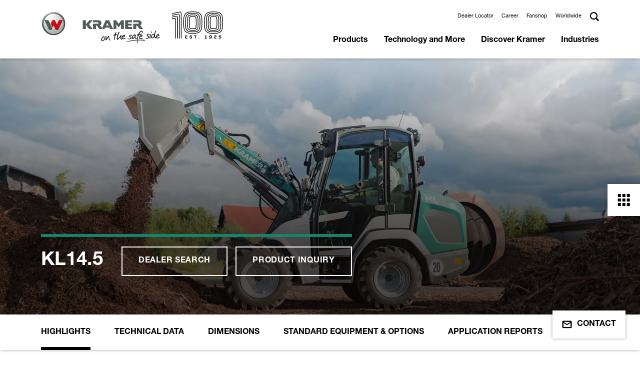

--- FILE ---
content_type: text/html; charset=utf-8
request_url: https://www.kramer-online.com/europe/products/wheel-loaders/wheel-loaders-for-agriculture/kl145
body_size: 17919
content:
<!DOCTYPE html>
<html lang="en" itemscope itemtype="https://schema.org/WebSite" class="no-js">
<head><!-- Copyright (c) 2000-2024 etracker GmbH. All rights reserved. -->
        <!-- This material may not be reproduced, displayed, modified or distributed -->
        <!-- without the express prior written permission of the copyright holder. -->
        <!-- etracker tracklet 5.0 -->
        <script type="text/javascript">
        // var et_pagename = "";
        // var et_areas = "";
        // var et_tval = 0;
        // var et_tsale = 0;
        // var et_tonr = "";
        // var et_basket = "";
        var et_proxy_redirect = "\/\/etd.kramer-online.com";
        </script>
        <script id="_etLoader" type="text/javascript" charset="UTF-8" data-block-cookies="true" data-secure-code="5zENpm" src="//etd.kramer-online.com/code/e.js" async></script>
        <!-- etracker tracklet 5.0 end -->

<meta charset="utf-8">
<!-- 
	This website is powered by TYPO3 - inspiring people to share!
	TYPO3 is a free open source Content Management Framework initially created by Kasper Skaarhoj and licensed under GNU/GPL.
	TYPO3 is copyright 1998-2026 of Kasper Skaarhoj. Extensions are copyright of their respective owners.
	Information and contribution at https://typo3.org/
-->



<title>Wheel loader KL14.5 | Kramer</title>
<meta name="generator" content="TYPO3 CMS">
<meta name="description" content="The compact wizard - the wheel loader KL14.5 is equipped with a 25.8 kw Yanmar engine for agriculture. Click here for more information.">
<meta name="keywords" content="">
<meta name="viewport" content="width=device-width, initial-scale=1, user-scalable=0, shrink-to-fit=no">
<meta property="og:title" content="Wheel loader KL14.5">
<meta property="og:description" content="The compact wizard - the wheel loader KL14.5 is equipped with a 25.8 kw Yanmar engine for agriculture. Click here for more information.">
<meta name="twitter:card" content="summary">
<meta name="title" content="Wheel loader KL14.5">


<link rel="stylesheet" href="/typo3temp/assets/compressed/merged-e459976336dd502e8066a6eca0d7bf28-97d108ad30a9ea8e62ab604d4a45f55a.css?1764680456" media="all">




<script>document.documentElement.classList.remove("no-js");</script>

<link rel="apple-touch-icon" sizes="180x180" href="/_assets/b9df004e7f37d8e39e1f5da3327f12bc/Icons/Favicons/apple-touch-icon.png">
<link rel="icon" type="image/png" sizes="32x32" href="/_assets/b9df004e7f37d8e39e1f5da3327f12bc/Icons/Favicons/favicon-32x32.png">
<link rel="icon" type="image/png" sizes="16x16" href="/_assets/b9df004e7f37d8e39e1f5da3327f12bc/Icons/Favicons/favicon-16x16.png">
<link rel="mask-icon" href="/_assets/b9df004e7f37d8e39e1f5da3327f12bc/Icons/Favicons/safari-pinned-tab.svg" color="#ffd511">
<link href="/_assets/b9df004e7f37d8e39e1f5da3327f12bc/Icons/Favicons/favicon.ico" rel="shortcut icon" />
<link rel="manifest" href="/_assets/b9df004e7f37d8e39e1f5da3327f12bc/Icons/Favicons/manifest.json" crossorigin="use-credentials">
<script data-ignore="1" data-cookieconsent="statistics" type="text/plain"></script>
<link rel="canonical" href="https://www.kramer-online.com/europe/products/wheel-loaders/wheel-loaders-for-agriculture/kl145"/>

<link rel="alternate" hreflang="de-CH" href="https://www.kramer-online.com/ch/produkte/radlader/radlader-fuer-die-landwirtschaft/kl145"/>
<link rel="alternate" hreflang="fr-CH" href="https://www.kramer-online.com/ch/fr/produits/chargeuses-sur-pneus/chargeuses-sur-pneus-pour-lagriculture/kl145"/>
<link rel="alternate" hreflang="it-CH" href="https://www.kramer-online.com/ch/it/prodotti/pale-gommate/pale-gommate-per-il-settore-agricolo/kl145"/>
<link rel="alternate" hreflang="de-DE" href="https://www.kramer-online.com/de/produkte/radlader/radlader-fuer-die-landwirtschaft/kl145"/>
<link rel="alternate" hreflang="en-RU" href="https://www.kramer-online.com/ru/en/produkte/wheel-loaders/wheel-loaders-for-agriculture/kl145"/>
<link rel="alternate" hreflang="ru-RU" href="https://www.kramer-online.com/ru/produkcija/kolesnye-pogruzchiki/kolesnye-pogruzchiki-dlja-selskogo-khozjaistva/kl145"/>
<link rel="alternate" hreflang="ru-BY" href="https://www.kramer-online.com/ru/produkcija/kolesnye-pogruzchiki/kolesnye-pogruzchiki-dlja-selskogo-khozjaistva/kl145"/>
<link rel="alternate" hreflang="de-AT" href="https://www.kramer-online.com/at/produkte/radlader/radlader-fuer-die-landwirtschaft/kl145"/>
<link rel="alternate" hreflang="en-FI" href="https://www.kramer-online.com/europe/products/wheel-loaders/wheel-loaders-for-agriculture/kl145"/>
<link rel="alternate" hreflang="en-HU" href="https://www.kramer-online.com/europe/products/wheel-loaders/wheel-loaders-for-agriculture/kl145"/>
<link rel="alternate" hreflang="en-EE" href="https://www.kramer-online.com/europe/products/wheel-loaders/wheel-loaders-for-agriculture/kl145"/>
<link rel="alternate" hreflang="en-BE" href="https://www.kramer-online.com/europe/products/wheel-loaders/wheel-loaders-for-agriculture/kl145"/>
<link rel="alternate" hreflang="it-IT" href="https://www.kramer-online.com/it/prodotti/pale-gommate/pale-gommate-per-il-settore-agricolo/kl145"/>
<link rel="alternate" hreflang="nl-NL" href="https://www.kramer-online.com/nl/producten/wielladers/wielladers-voor-de-landbouw/kl145"/>
<link rel="alternate" hreflang="en-GB" href="https://www.kramer-online.com/uk/products/wheel-loaders/wheel-loaders-for-agriculture/kl145"/>
<link rel="alternate" hreflang="en-IE" href="https://www.kramer-online.com/uk/products/wheel-loaders/wheel-loaders-for-agriculture/kl145"/>
<link rel="alternate" hreflang="ru-UA" href="https://www.kramer-online.com/ua/produkcija/kolesnye-pogruzchiki/kolesnye-pogruzchiki-dlja-selskogo-khozjaistva/kl145"/>
<link rel="alternate" hreflang="pl-PL" href="https://www.kramer-online.com/pl/produkty/ladowarki-kolowe/ladowarki-kolowe-dla-rolnictwa/kl145"/>
<link rel="alternate" hreflang="fr-FR" href="https://www.kramer-online.com/fr/produits/chargeuses-sur-pneus/chargeuses-sur-pneus-pour-lagriculture/kl145"/>
<link rel="alternate" hreflang="es-ES" href="https://www.kramer-online.com/es/productos/cargadoras-sobre-ruedas/cargadoras-sobre-ruedas-para-uso-agricola/kl145"/>
<link rel="alternate" hreflang="x-default" href="https://www.kramer-online.com/world/products/wheel-loaders/wheel-loaders-for-agriculture/kl145"/>
<link rel="alternate" hreflang="sv-SE" href="https://www.kramer-online.com/se/produkter/hjullastare-fraan/hjullastare-foer-jordbruket/kl145"/>
</head>
<body data-pid="2546" data-language="1" data-exid="1000436251">





    <header class="header ">
        <div class="container visible">
            <nav class="navbar navbar-expand-lg header__nav">
                <a href="/europe/" aria-label="" class="navbar-brand header__brand">
                    <img class="navbar-logo" src="/resources/_build/images/logos/logo.svg" width="610" height="168" alt="" />
                    <img class="navbar-logo anniversary" src="/resources/_build/images/logos/logo-100years.svg" width="102" height="54" alt="" />
                </a>
                <div class="header__actions actions d-lg-none">
                    <button type="button" class="actions__item btn btn-toggle-menu actions__item--search" data-trigger="#panel-search">
                        <img src="/resources/_build/images/icons/search.svg">
                    </button>
                    <button type="button" class="actions__item btn btn-toggle-menu actions__item--menu"
                            data-trigger="#panel-menu-main"></button>
                </div>
                <div id="panel-search" class="navbar-collapse header__navbar d-lg-none">
                    <form class="form form-inline search-box search-box--mobile"
                          method="GET"
                          action="/europe/search">
                         <div class="search-box__box">
                             <input type="search"
                                    class="form-control input-text search-box__input"
                                    name="tx_solr[q]"
                                    placeholder="Search"
                                    aria-label="Search">
                             <button type="submit"
                                     class="btn btn-secondary search-box__button">
                                    <img src="/resources/_build/images/icons/search_white.svg"></i>
                             </button>
                        </div>
                    </form>
                </div>
                <nav id="panel-menu-main"
                    class="navbar-collapse header__navbar">
                    <div class="navbar-links d-flex header__links">
                        <ul class="navbar-nav header__menu header__menu--top header-top">
                            
                                
                                    <li class="nav-item header-top__item">
                                        
                                            <a href="https://locations.kramer-online.com/lf/" target="_blank" aria-haspopup="false" rel="noreferrer" title="Dealer Locator" class="link default
 none">
                                                Dealer Locator
                                            </a>
                                        
                                    </li>
                                
                                    <li class="nav-item header-top__item">
                                        
                                            <a href="/europe/discover-kramer/karriere" aria-haspopup="false" title="Career" class="link default
 none">
                                                Career
                                            </a>
                                        
                                    </li>
                                
                                    <li class="nav-item header-top__item">
                                        
                                            <a href="https://www.kramer-shop.de/" target="_blank" aria-haspopup="false" rel="noreferrer" title="Fanshop" class="link default
 none">
                                                Fanshop
                                            </a>
                                        
                                    </li>
                                
                                    <li class="nav-item header-top__item">
                                        
                                            <a href="https://www.kramer-online.com/gateway" target="_blank" aria-haspopup="false" title="Worldwide" class="link default
 none">
                                                Worldwide
                                            </a>
                                        
                                    </li>
                                
                            
                            
                            <li class="nav-item d-none d-lg-block header-top__item header-top__item--search search-box search-box--desktop">
                                <a href="#"
                                   class="search-box__btn"
                                   data-open="panel-search-desktop">
                                  <img src="/resources/_build/images/icons/search.svg">
                                </a>
                                <div id="panel-search-desktop" class="search-panel search-box__inner">
                                    <form class="form form-inline search-box__form"
                                          method="GET"
                                          action="/europe/search">
                                         <div class="search-box__box">
                                             <input type="search"
                                                    name="tx_solr[q]"
                                                    class="form-control input-text search-box__input"
                                                    placeholder="Search"
                                                    aria-label="Search">
                                             <button type="submit"
                                                     class="btn btn-secondary search-box__button">
                                                    <img src="/resources/_build/images/icons/search_white.svg">
                                             </button>
                                         </div>
                                    </form>
                                </div>
                            </li>
                        </ul>
                    </div>
                    <ul class="navbar-nav header__menu header__menu--main header-main" data-menu="main">
                        
                            
                            <li class="nav-item header-main__item">
                                
                                    <button type="button" class="btn btn-menu d-lg-none"><img src="/resources/_build/images/icons/arrow_black.svg"></button>
                                
                                <a href="/europe/products"
                                    title="Products"
                                    class="nav-link"
                                    data-hover="submenu"
                                    target="_self"
                                rel="noreferrer">
                                Products</a>
                                
                                
                                    
        <div class="main-submenu">
            <ul class="submenu-list">
                
                       
                    
                        <li>
                            
                                <button type="button" class="btn btn-menu d-lg-none"><img src="/resources/_build/images/icons/arrow_black.svg"></button>
                            
                            <a href="/europe/products/wheel-loaders"
                               target="_self"
                               title="Wheel loaders"
                               class="animation-arrow animation-arrow--dark"
                               data-open="submenu"><span>Wheel loaders</span> </a>
                            
                                <div class="submenu">
                                    <ul class="submenu-list">
                                        
                                            
    
        
        <li>
            <a href="/europe/products/wheel-loaders/wheel-loaders-for-the-construction-industry" title="Wheel Loaders for the Construction Industry"
                data-open="submenu"><span>
            Wheel Loaders for the Construction Industry</span></a>
        </li>
    

                                        
                                            
    
        
        <li>
            <a href="/europe/products/wheel-loaders/wheel-loaders-for-agriculture" title="Wheel Loaders for Agriculture"
                data-open="submenu"><span>
            Wheel Loaders for Agriculture</span></a>
        </li>
    

                                        
                                    </ul>
                                </div>
                            
                        </li>
                    
                
                       
                    
                        <li>
                            
                                <button type="button" class="btn btn-menu d-lg-none"><img src="/resources/_build/images/icons/arrow_black.svg"></button>
                            
                            <a href="/europe/products/telescopic-wheel-loaders"
                               target="_self"
                               title="Telescopic wheel loaders"
                               class="animation-arrow animation-arrow--dark"
                               data-open="submenu"><span>Telescopic wheel loaders</span> </a>
                            
                                <div class="submenu">
                                    <ul class="submenu-list">
                                        
                                            
    
        
        <li>
            <a href="/europe/products/telescopic-wheel-loaders/telescopic-wheel-loaders-for-the-construction-industry" title="Telescopic Wheel Loaders for the Construction Industry"
                data-open="submenu"><span>
            Telescopic Wheel Loaders for the Construction Industry</span></a>
        </li>
    

                                        
                                            
    
        
        <li>
            <a href="/europe/products/telescopic-wheel-loaders/telescopic-wheel-loaders-for-agriculture" title="Telescopic Wheel Loaders for Agriculture"
                data-open="submenu"><span>
            Telescopic Wheel Loaders for Agriculture</span></a>
        </li>
    

                                        
                                    </ul>
                                </div>
                            
                        </li>
                    
                
                       
                    
                        <li>
                            
                                <button type="button" class="btn btn-menu d-lg-none"><img src="/resources/_build/images/icons/arrow_black.svg"></button>
                            
                            <a href="/europe/products/telehandlers"
                               target="_self"
                               title="Telehandlers"
                               class="animation-arrow animation-arrow--dark"
                               data-open="submenu"><span>Telehandlers</span> </a>
                            
                                <div class="submenu">
                                    <ul class="submenu-list">
                                        
                                            
    
        
        <li>
            <a href="/europe/products/telehandlers/telehandlers-for-the-construction-industry" title="Telehandlers for the Construction Industry"
                data-open="submenu"><span>
            Telehandlers for the Construction Industry</span></a>
        </li>
    

                                        
                                            
    
        
        <li>
            <a href="/europe/products/telehandlers/telehandlers-for-agriculture" title="Telehandlers for Agriculture"
                data-open="submenu"><span>
            Telehandlers for Agriculture</span></a>
        </li>
    

                                        
                                    </ul>
                                </div>
                            
                        </li>
                    
                
                       
                    
                        <li>
                            
                            <a href="/europe/products/attachments"
                               target="_self"
                               title="Attachments"
                               class=""
                               ><span>Attachments</span> </a>
                            
                        </li>
                    
                
                <li><div class="submenu submenu-product submenu-fake"></div></li>
            </ul>
        </div>
    
                                
                            </li>
                        
                            
                            <li class="nav-item header-main__item">
                                
                                    <button type="button" class="btn btn-menu d-lg-none"><img src="/resources/_build/images/icons/arrow_black.svg"></button>
                                
                                <a href="/europe/technology-and-more"
                                    title="Technology and More"
                                    class="nav-link"
                                    data-hover="submenu"
                                    target="_self"
                                rel="noreferrer">
                                Technology and More</a>
                                
                                
                                    
        <div class="main-submenu">
            <ul class="submenu-list">
                
                       
                    
                        <li>
                            
                            <a href="/europe/technology-and-more/the-kramer-system"
                               target="_self"
                               title="The Kramer System"
                               class=""
                               ><span>The Kramer System</span> </a>
                            
                        </li>
                    
                
                       
                    
                        <li>
                            
                            <a href="/europe/technology-and-more/die-lenkarten"
                               target="_self"
                               title="Types of steering"
                               class=""
                               ><span>Types of steering</span> </a>
                            
                        </li>
                    
                
                       
                    
                        <li>
                            
                            <a href="/europe/technology-and-more/equipcare"
                               target="_self"
                               title="EquipCare"
                               class=""
                               ><span>EquipCare</span> </a>
                            
                        </li>
                    
                
                       
                    
                        <li>
                            
                            <a href="/europe/technology-and-more/ecospeed-ecospeedpro"
                               target="_self"
                               title="ecospeed &amp; ecospeedPRO"
                               class=""
                               ><span>ecospeed &amp; ecospeedPRO</span> </a>
                            
                        </li>
                    
                
                       
                    
                        <li>
                            
                                <button type="button" class="btn btn-menu d-lg-none"><img src="/resources/_build/images/icons/arrow_black.svg"></button>
                            
                            <a href="/europe/technology-and-more/features"
                               target="_self"
                               title="Features"
                               class="animation-arrow animation-arrow--dark"
                               data-open="submenu"><span>Features</span> </a>
                            
                                <div class="submenu">
                                    <ul class="submenu-list">
                                        
                                            
    
        
        <li>
            <a href="/europe/technology-and-more/features/smart-loading" title="Smart Loading"
               ><span>
            Smart Loading</span></a>
        </li>
    

                                        
                                            
    
        
        <li>
            <a href="/europe/technology-and-more/features/smart-driving" title="Smart Driving"
               ><span>
            Smart Driving</span></a>
        </li>
    

                                        
                                            
    
        
        <li>
            <a href="/europe/technology-and-more/features/smart-handling" title="Smart Handling"
               ><span>
            Smart Handling</span></a>
        </li>
    

                                        
                                            
    
        
        <li>
            <a href="/europe/technology-and-more/features/smart-attach" title="Smart Attach"
               ><span>
            Smart Attach</span></a>
        </li>
    

                                        
                                    </ul>
                                </div>
                            
                        </li>
                    
                
                       
                    
                        <li>
                            
                                <button type="button" class="btn btn-menu d-lg-none"><img src="/resources/_build/images/icons/arrow_black.svg"></button>
                            
                            <a href="/europe/technology-and-more/zero-emission"
                               target="_self"
                               title="Zero Emission"
                               class="animation-arrow animation-arrow--dark"
                               data-open="submenu"><span>Zero Emission</span> </a>
                            
                                <div class="submenu">
                                    <ul class="submenu-list">
                                        
                                            
    
        
        <li>
            <a href="/europe/technology-and-more/zero-emission/faq-zero-emission" title="FAQ Zero Emission"
               ><span>
            FAQ Zero Emission</span></a>
        </li>
    

                                        
                                    </ul>
                                </div>
                            
                        </li>
                    
                
                <li><div class="submenu submenu-product submenu-fake"></div></li>
            </ul>
        </div>
    
                                
                            </li>
                        
                            
                            <li class="nav-item header-main__item">
                                
                                    <button type="button" class="btn btn-menu d-lg-none"><img src="/resources/_build/images/icons/arrow_black.svg"></button>
                                
                                <a href="/europe/discover-kramer"
                                    title="Discover Kramer"
                                    class="nav-link"
                                    data-hover="submenu"
                                    target="_self"
                                rel="noreferrer">
                                Discover Kramer</a>
                                
                                
                                    
        <div class="main-submenu">
            <ul class="submenu-list">
                
                       
                    
                        <li>
                            
                            <a href="/europe/discover-kramer/news"
                               target="_self"
                               title="News"
                               class=""
                               ><span>News</span> </a>
                            
                        </li>
                    
                
                       
                    
                        <li>
                            
                            <a href="/europe/discover-kramer/application-reports"
                               target="_self"
                               title="Application reports"
                               class=""
                               ><span>Application reports</span> </a>
                            
                        </li>
                    
                
                       
                    
                        <li>
                            
                                <button type="button" class="btn btn-menu d-lg-none"><img src="/resources/_build/images/icons/arrow_black.svg"></button>
                            
                            <a href="/europe/discover-kramer/messen-und-events"
                               target="_self"
                               title="Trade fairs"
                               class="animation-arrow animation-arrow--dark"
                               data-open="submenu"><span>Trade fairs</span> </a>
                            
                                <div class="submenu">
                                    <ul class="submenu-list">
                                        
                                            
    
        
        <li>
            <a href="/europe/discover-kramer/messen-und-events/bauma" title="Bauma"
               ><span>
            Bauma</span></a>
        </li>
    

                                        
                                    </ul>
                                </div>
                            
                        </li>
                    
                
                       
                    
                        <li>
                            
                            <a href="/europe/discover-kramer/our-history"
                               target="_self"
                               title="Our History"
                               class=""
                               ><span>Our History</span> </a>
                            
                        </li>
                    
                
                <li><div class="submenu submenu-product submenu-fake"></div></li>
            </ul>
        </div>
    
                                
                            </li>
                        
                            
                            <li class="nav-item header-main__item">
                                
                                    <button type="button" class="btn btn-menu d-lg-none"><img src="/resources/_build/images/icons/arrow_black.svg"></button>
                                
                                <a href="/europe/industries"
                                    title="Industries"
                                    class="nav-link"
                                    data-hover="submenu"
                                    target="_self"
                                rel="noreferrer">
                                Industries</a>
                                
                                
                                    
        <div class="main-submenu">
            <ul class="submenu-list">
                
                       
                    
                        <li>
                            
                            <a href="/europe/industries/agriculture"
                               target="_self"
                               title="Agriculture"
                               class=""
                               ><span>Agriculture</span> </a>
                            
                        </li>
                    
                
                       
                    
                        <li>
                            
                            <a href="/europe/industries/construction-industry"
                               target="_self"
                               title="Construction industry"
                               class=""
                               ><span>Construction industry</span> </a>
                            
                        </li>
                    
                
                       
                    
                        <li>
                            
                            <a href="/europe/industries/gardening-and-landscaping"
                               target="_self"
                               title="Gardening and landscaping"
                               class=""
                               ><span>Gardening and landscaping</span> </a>
                            
                        </li>
                    
                
                       
                    
                        <li>
                            
                            <a href="/europe/industries/municipalities-and-local-authorities"
                               target="_self"
                               title="Municipalities and local authorities"
                               class=""
                               ><span>Municipalities and local authorities</span> </a>
                            
                        </li>
                    
                
                       
                    
                        <li>
                            
                            <a href="/europe/industries/industry-and-recycling"
                               target="_self"
                               title="Industry and recycling"
                               class=""
                               ><span>Industry and recycling</span> </a>
                            
                        </li>
                    
                
                       
                    
                        <li>
                            
                            <a href="/europe/industries/rental"
                               target="_self"
                               title="Rental"
                               class=""
                               ><span>Rental</span> </a>
                            
                        </li>
                    
                
                <li><div class="submenu submenu-product submenu-fake"></div></li>
            </ul>
        </div>
    
                                
                            </li>
                        
                        
                    </ul>
                </nav>
            </nav>
        </div>
    </header>

    



































<!--TYPO3SEARCH_begin-->

    
    
        

<div class="page-section">
    <article class="stage stage--big stage--product">
        <figure class="stage__image">
            <picture>
                <source media="(max-width: 767px)" srcset="https://cdn.mediapool.wackerneusongroup.com/image/491085414967/image_i455atbp4p3p769t6b7284u87v/-Ro:5,w:767,h:480-FWEBP">
                <source media="(min-width: 768px)" srcset="https://cdn.mediapool.wackerneusongroup.com/image/491085414967/image_i455atbp4p3p769t6b7284u87v/-Ro:5,w:1920,h:768-FWEBP">
                <img class="img" src="https://cdn.mediapool.wackerneusongroup.com/image/491085414967/image_i455atbp4p3p769t6b7284u87v/-Ro:5,w:1920,h:768-FWEBP"
                     title="KL14.5"
                     alt="The compact KL14.5 while dumping out wood chips. ">
            </picture>
        </figure>
        <div class="stage__caption">
            <div class="stage__body stage__body--bottom container">
                <div class="stage__inner stage__inner--product">
                    <div class="stage__actions stage__actions--product">
                        <h2 class="stage__heading stage__heading--product stage__heading--land">KL14.5</h2>
                        <a href="https://locations.kramer-online.com/lf/"
                           class="btn btn-outline-white green"
                           target="_blank">Dealer search</a>
                        <a class="btn btn-outline-white green" target="_blank" href="/europe/contact?tx_powermail_pi1%5Bprodukt%5D=KL14.5&amp;cHash=1a743aacf53b55358ec7cf0b91fe8f16">
                            Product inquiry
                        </a>
                    </div>
<!--                    <a href="#" class="stage__link youtube-video" data-bs-target="#videoModal"-->
<!--                       data-bs-toggle="modal" data-src="xKK_7OKuWMA">-->
<!--                        <img src="../../resources/_build/images/icons/play.svg" alt="play">-->
<!--                        <span>Video ansehen</span>-->
<!--                    </a>-->
                </div>
            </div>
        </div>
    </article>

    



<div class="page-section">
    <div class="tabs tabs--fullwidth">
        <div class="container">
            <ul class="nav">
                
                    <li class="nav-item tabs__item tab"><a
                        class="nav-link tabs__link active"
                        href="/europe/products/wheel-loaders/wheel-loaders-for-agriculture/kl145/overview/tab">
                        Highlights
                    </a></li>
                
                
                    <li class="nav-item tabs__item tab"><a
                        class="nav-link tabs__link "
                        href="/europe/products/wheel-loaders/wheel-loaders-for-agriculture/kl145/technical-data/tab">
                        
                        Technical Data
                    </a></li>
                
                
                    <li class="nav-item tabs__item tab"><a
                        class="nav-link tabs__link "
                        href="/europe/products/wheel-loaders/wheel-loaders-for-agriculture/kl145/dimensions/tab">
                        Dimensions
                    </a></li>
                
                
                    <li class="nav-item tabs__item tab"><a
                        class="nav-link tabs__link "
                        href="/europe/products/wheel-loaders/wheel-loaders-for-agriculture/kl145/options-and-editions/tab">
                        Standard equipment & options
                    </a></li>
                
                
                    <li class="nav-item tabs__item tab"><a
                        class="nav-link tabs__link "
                        href="/europe/products/wheel-loaders/wheel-loaders-for-agriculture/kl145/media-and-downloads/tab">
                        Application reports
                    </a></li>
                
                
            </ul>
        </div>
    </div>
</div>





    <div class="page-section">
        <div class="container">
            <div class="product-subheadline row">
                <div class="col-lg-6">
                    <h1>
                        Wheel loader KL14.5 - Performance in perfect proportion
                    </h1>
                </div>
                <div class="col-lg-6">
                    <p class="product-subheadline__text">
                        KL14.5 is agile when it comes to movement, dynamic when it comes to power delivery and slim when it comes to design. With optimised power-to-weight ratio, low shipping weight and constantly higher payload, the machine is an ideal helper for stacking or loading material in narrow spaces.
                    </p>
                </div>
            </div>
        </div>
    </div>



    



    
        <div class="page-section">
        <div class="container">
            <div class="highlight row highlight--left">
                <div class="col-xl-4 col-md-5 ">
                    <div class="highlight__box highlight__box--green highlight__box--left">
                        <p class="h4 highlight__subheader__bold">Wheel loader KL14.5</p>
                        <p class="heading heading--3 highlight__header">Benefits at a glance</p>
                    </div>
                </div>
                <div class="col-xl-8 col-md-7 ">
                    <div class="highlight__text highlight__text--left rte">
                        <ul>
                            
                                <li><strong>Smart Driving Pro:</strong> Three driving modes that can be changed at the push of a button (PWR - Power Mode, ECO - Eco Mode and CSD - Slow Drive Mode) support the driver in the respective applications</li>
                            
                                <li><strong>Modern cabin design: </strong>Generous glass surfaces, a wide entry and exit, a functional side console incl. storage compartments and the optional air conditioning make it extremely comfortable</li>
                            
                                <li><strong>Maximum performance</strong>: The wheel loader is equipped with working hydraulics with 30 l/min. Optionally, even 60 l/m are feasible with the Powerflow option</li>
                            
                                <li><strong>Compact dimensions: </strong>With a width of 1.26 meters, the loader can get through almost any barn entrance and can be driven effortlessly on the sidewalk during maintenance work</li>
                            
                                <li><strong>Speed:</strong> Optionally, a speed of up to 30 km/h can be reached&#160;</li>
                            
                        </ul>
                    </div>
                </div>
            </div>
        </div>
        </div>
    

    <div class="page-section">
    <div class="container">
        
        
            
            
                    
                    <section id="carousel-slider-media" class="carousel slide slider slider--inner slider--dark media" data-bs-ride="false">
                        <div class="carousel-inner slider__items">
                            
                                
                                
                                

                                
                                    <div class="carousel-item active">
                                        <div class="row">
                                            <div class="col-lg-8">
                                                
        
                <div class="media__image media__image--big">
                    <img src="https://cdn.mediapool.wackerneusongroup.com/image/491085414967/image_12d5on94bp39fee8lhd35thm3v/-Ro:5,w:1920,h:1280-FWEBP" alt="The Kramer wheel loader KL14.5 with crab steering in winter operation. 
">
            
        <span class="media__caption"></span>
    </div>

                                            </div>
                                
                                
                                
                                
                            
                                
                                
                                

                                
                                
                                    <div class="col-lg-4 media__col">
                                        
        
                <div class="media__image media__image--small">
                    <img src="https://cdn.mediapool.wackerneusongroup.com/image/491085414967/image_1kj907hd5d5b13albapsh3r33l/-Ro:5,w:480,h:320-FWEBP" alt="The compact KL14.5 while cleaning the farm with a bucket brush. ">
            
        <span class="media__caption"></span>
    </div>

                                
                                
                                
                            
                                
                                
                                

                                
                                
                                
                                    
        
                <div class="media__image media__image--small">
                    <img src="https://cdn.mediapool.wackerneusongroup.com/image/491085414967/image_c2m1hndjah0d72smuj3d7itd74/-Ro:5,w:480,h:320-FWEBP" alt="The compact KL14.5 while loading a straw bale with a round bale clamp. ">
            
        <span class="media__caption"></span>
    </div>

                                
                                
                                        </div></div></div>
                                    
                            
                                
                                
                                

                                
                                    <div class="carousel-item">
                                        <div class="row">
                                            <div class="col-lg-8">
                                                
        
                <div class="media__image media__image--big">
                    <img src="https://cdn.mediapool.wackerneusongroup.com/image/491085414967/image_gcs6cib1j90c7b0geq0a2fmv2c/-Ro:5,w:1920,h:1280-FWEBP" alt="The compact KL14.5 while loading with a pallet fork. ">
            
        <span class="media__caption"></span>
    </div>

                                            </div>
                                
                                
                                
                                
                            
                                
                                
                                

                                
                                
                                    <div class="col-lg-4 media__col">
                                        
        
                <div class="media__image media__image--small">
                    <img src="https://cdn.mediapool.wackerneusongroup.com/image/491085414967/image_hbn7q2eeh11bd2cqlefrsv8o4c/-Ro:5,w:480,h:320-FWEBP" alt="The compact KL14.5 while loading a pallet. ">
            
        <span class="media__caption"></span>
    </div>

                                
                                
                                
                            
                                
                                
                                

                                
                                
                                
                                    
        
                <div class="media__image media__image--small">
                    <img src="https://cdn.mediapool.wackerneusongroup.com/image/491085414967/image_i6lo3m5jdd7h13vj5f3n7ean5c/-Ro:5,w:480,h:320-FWEBP" alt="The compact KL14.5 while loading a straw bale through a stable gate. ">
            
        <span class="media__caption"></span>
    </div>

                                
                                
                                        </div></div></div>
                                    
                            
                                
                                
                                

                                
                                    <div class="carousel-item">
                                        <div class="row">
                                            <div class="col-lg-8">
                                                
        
                <div class="media__image media__image--big">
                    <img src="https://cdn.mediapool.wackerneusongroup.com/image/491085414967/image_l3n17ciioh4n71iidnhmrdf01o/-Ro:5,w:1920,h:1280-FWEBP" alt="The compact KL14.5 while loading straw for the animal feeding. ">
            
        <span class="media__caption"></span>
    </div>

                                            </div>
                                
                                
                                
                                
                            
                                
                                
                                

                                
                                
                                    <div class="col-lg-4 media__col">
                                        
        
                <div class="media__image media__image--small">
                    <img src="https://cdn.mediapool.wackerneusongroup.com/image/491085414967/image_lqfo99qg0h67h3m8dvs5crj47o/-Ro:5,w:480,h:320-FWEBP" alt="The compact KL14.5 while transporting a pallet. ">
            
        <span class="media__caption"></span>
    </div>

                                
                                
                                
                            
                                
                                
                                

                                
                                
                                
                                    
        
                <div class="media__image media__image--small">
                    <img src="https://cdn.mediapool.wackerneusongroup.com/image/491085414967/image_q2ts078thh2oh26n25la8pbp5f/-Ro:5,w:480,h:320-FWEBP" alt="The compact KL14.5 while working the soil. ">
            
        <span class="media__caption"></span>
    </div>

                                
                                
                                        </div></div></div>
                                    
                            
                                
                                
                                

                                
                                    <div class="carousel-item">
                                        <div class="row">
                                            <div class="col-lg-8">
                                                
        
                <div class="media__image media__image--big">
                    <img src="https://cdn.mediapool.wackerneusongroup.com/image/491085414967/image_rjbdghe5hp0rd41d8squcmtb04/-Ro:5,w:1920,h:1280-FWEBP" alt="The compact KL14.5 while loading dung. ">
            
        <span class="media__caption"></span>
    </div>

                                            </div>
                                
                                
                                
                                
                            
                                
                                
                                

                                
                                
                                    <div class="col-lg-4 media__col">
                                        
        
                <div class="media__image media__image--small">
                    <img src="https://cdn.mediapool.wackerneusongroup.com/image/491085414967/image_tkjdl2g65d48h81u1p2npkcg5o/-Ro:5,w:480,h:320-FWEBP" alt="The Kramer wheel loader KL14.5 in winter action. 
">
            
        <span class="media__caption"></span>
    </div>

                                
                                
                                
                            
                                
                                
                                

                                
                                
                                
                                    
        
                <div class="media__image media__image--small">
                    <img src="https://cdn.mediapool.wackerneusongroup.com/image/491085414967/image_u5e8p2tv415pd2mijgkc4oe96b/-Ro:5,w:480,h:320-FWEBP" alt="The Kramer wheel loader KL14.5 while clearing snow from driveways.">
            
        <span class="media__caption"></span>
    </div>

                                
                                
                                        </div></div></div>
                                    
                            
                                
                                
                                

                                
                                    <div class="carousel-item">
                                        <div class="row">
                                            <div class="col-lg-8">
                                                
        
                <div class="media__image media__image--big">
                    <img src="https://cdn.mediapool.wackerneusongroup.com/image/491085414967/image_ujl01isphh3t710dn28tl4ft3g/-Ro:5,w:1920,h:1280-FWEBP" alt="The compact KL14.5 while transporting wood. ">
            
        <span class="media__caption"></span>
    </div>

                                            </div>
                                
                                
                                
                                
                            
                                
                                
                                

                                
                                
                                    <div class="col-lg-4 media__col">
                                        
        
                <div class="media__image media__image--small media__image--video media__image--link uploaded-video"
                     data-bs-toggle="modal" data-bs-target="#videoModal"
                     data-src="https://cdn.mediapool.wackerneusongroup.com/asset/491085414967/video_5cv21654dl7vf103h7rqboht4v">
                    <img src="/resources/_build/images/icons/play.svg" alt="" class="media__play">
                    <video >
                        <source
                            src="https://cdn.mediapool.wackerneusongroup.com/asset/491085414967/video_5cv21654dl7vf103h7rqboht4v#t=1"
                        />
                    </video>
            
        <span class="media__caption"></span>
    </div>

                                
                                
                                
                            
                                
                                
                                

                                
                                
                                
                                    
        
                <div class="media__image media__image--small media__image--video media__image--link uploaded-video"
                     data-bs-toggle="modal" data-bs-target="#videoModal"
                     data-src="https://cdn.mediapool.wackerneusongroup.com/asset/491085414967/video_8voki7vks50obbmem3r3qqsv2n">
                    <img src="/resources/_build/images/icons/play.svg" alt="" class="media__play">
                    <video >
                        <source
                            src="https://cdn.mediapool.wackerneusongroup.com/asset/491085414967/video_8voki7vks50obbmem3r3qqsv2n#t=1"
                        />
                    </video>
            
        <span class="media__caption"></span>
    </div>

                                
                                
                                        </div></div></div>
                                    
                            
                                
                                
                                

                                
                                    <div class="carousel-item">
                                        <div class="row">
                                            <div class="col-lg-8">
                                                
        
                <div class="media__image media__image--big media__image--video media__image--link uploaded-video"
                     data-bs-toggle="modal" data-bs-target="#videoModal"
                     data-src="https://cdn.mediapool.wackerneusongroup.com/asset/491085414967/video_moqqm490a51l3f2o7l6iuhlr7m">
                    <img src="/resources/_build/images/icons/play.svg" alt="" class="media__play">
                    <video >
                        <source src="https://cdn.mediapool.wackerneusongroup.com/asset/491085414967/video_moqqm490a51l3f2o7l6iuhlr7m#t=1"/>
                    </video>
            
        <span class="media__caption"></span>
    </div>

                                            </div>
                                
                                
                                
                                
                            
                                
                                
                                

                                
                                
                                    <div class="col-lg-4 media__col">
                                        
        
                <div class="media__image media__image--small media__image--video media__image--link uploaded-video"
                     data-bs-toggle="modal" data-bs-target="#videoModal"
                     data-src="https://cdn.mediapool.wackerneusongroup.com/asset/491085414967/video_nli80bff7155fdvu363630ml43">
                    <img src="/resources/_build/images/icons/play.svg" alt="" class="media__play">
                    <video >
                        <source
                            src="https://cdn.mediapool.wackerneusongroup.com/asset/491085414967/video_nli80bff7155fdvu363630ml43#t=1"
                        />
                    </video>
            
        <span class="media__caption"></span>
    </div>

                                
                                
                                
                            
                                
                                
                                

                                
                                
                                
                                    
        
                <div class="media__image media__image--small media__image--video media__image--link uploaded-video"
                     data-bs-toggle="modal" data-bs-target="#videoModal"
                     data-src="https://cdn.mediapool.wackerneusongroup.com/asset/491085414967/video_v7k63kkbpp4rf6ldf9s11u1j4l">
                    <img src="/resources/_build/images/icons/play.svg" alt="" class="media__play">
                    <video >
                        <source
                            src="https://cdn.mediapool.wackerneusongroup.com/asset/491085414967/video_v7k63kkbpp4rf6ldf9s11u1j4l#t=1"
                        />
                    </video>
            
        <span class="media__caption"></span>
    </div>

                                
                                
                                        </div></div></div>
                                    
                            
                        </div>
                        <div class="container">
                            <div class="carousel-indicators indicators indicators--dark indicators--outer">
                                <a class="indicators__button indicators__button--prev animation-arrow animation-arrow--dark"
                                   href="#carousel-slider-media"
                                   role="button"
                                   data-bs-slide="prev">
                                    <span class="sr-only">Previous</span>
                                </a>
                                
                                    

                                    
                                        
                                        <button type="button"
                                                data-bs-target="#carousel-slider-media"
                                                data-bs-slide-to="0"
                                                class="indicators__item  active"
                                                aria-current=" true"
                                                aria-label="Slide 1"></button>
                                    

                                
                                    

                                    

                                
                                    

                                    

                                
                                    

                                    
                                        
                                        <button type="button"
                                                data-bs-target="#carousel-slider-media"
                                                data-bs-slide-to="1"
                                                class="indicators__item "
                                                aria-current=""
                                                aria-label="Slide 2"></button>
                                    

                                
                                    

                                    

                                
                                    

                                    

                                
                                    

                                    
                                        
                                        <button type="button"
                                                data-bs-target="#carousel-slider-media"
                                                data-bs-slide-to="2"
                                                class="indicators__item "
                                                aria-current=""
                                                aria-label="Slide 3"></button>
                                    

                                
                                    

                                    

                                
                                    

                                    

                                
                                    

                                    
                                        
                                        <button type="button"
                                                data-bs-target="#carousel-slider-media"
                                                data-bs-slide-to="3"
                                                class="indicators__item "
                                                aria-current=""
                                                aria-label="Slide 4"></button>
                                    

                                
                                    

                                    

                                
                                    

                                    

                                
                                    

                                    
                                        
                                        <button type="button"
                                                data-bs-target="#carousel-slider-media"
                                                data-bs-slide-to="4"
                                                class="indicators__item "
                                                aria-current=""
                                                aria-label="Slide 5"></button>
                                    

                                
                                    

                                    

                                
                                    

                                    

                                
                                    

                                    
                                        
                                        <button type="button"
                                                data-bs-target="#carousel-slider-media"
                                                data-bs-slide-to="5"
                                                class="indicators__item "
                                                aria-current=""
                                                aria-label="Slide 6"></button>
                                    

                                
                                    

                                    

                                
                                    

                                    

                                
                                <a class="indicators__button indicators__button--next animation-arrow animation-arrow--dark"
                                   href="#carousel-slider-media"
                                   role="button"
                                   data-bs-slide="next">
                                    <span class="sr-only">Next</span>
                                </a>
                            </div>
                        </div>
                        <a class="carousel-control-prev slider__prev"
                           href="#carousel-slider-media"
                           role="button"
                           data-bs-slide="prev">
                            <span class="carousel-control-prev-icon" aria-hidden="true"></span>
                            <span class="sr-only">Previous</span>
                        </a>
                        <a class="carousel-control-next slider__next"
                           href="#carousel-slider-media"
                           role="button"
                           data-bs-slide="next">
                            <span class="carousel-control-next-icon" aria-hidden="true"></span>
                            <span class="sr-only">Next</span>
                        </a>
                    </section>
                

            <!-- Modal -->
            <div class="modal fade" id="videoModal" tabindex="-1" aria-labelledby="videoModalLabel" aria-hidden="true">
                <div class="modal-dialog modal-dialog-centered modal-xl">
                    <div class="modal-content">
                        <button type="button" class="btn-close modal__button modal__close" data-bs-dismiss="modal"
                                aria-label="Close"><i class="fas fa-times"></i></button>
                        <div class="modal-body modal__body">
                            <video autoplay controls class="modal__video" playsinline src=""></video>
                            <iframe width="560" height="315" src=""
                                    title="YouTube video player" frameborder="0"
                                    allow="accelerometer; autoplay; clipboard-write; encrypted-media; gyroscope; picture-in-picture"
                                    allowfullscreen></iframe>
                        </div>
                    </div>
                </div>
            </div>
        
    </div>
</div>









    
        <div class="page-section">
            <div class="container">
                <div class="product-heading">
                    <h2>Highlights</h2>
                </div>

                
                    <div class="feature--product"
                         data-exid="Feature_10000915">
                        <div class="row">
                            <div class="col-lg-6 feature__col feature__col--text">
                                <div class="headline headline--land feature__headline">
                                    <h3>
                                        360° all-round visibility
                                    </h3>
                                </div>
                                <div class="rte">
                                    
                                        <ul>
                                            
                                                
                                                    <li>
                                                        Excellent 360° visibility due to the large glazed areas and narrow cabin pillars
                                                    </li>
                                                
                                            
                                                
                                                    <li>
                                                        Panoramic front windscreen for an ideal view of the attachment
                                                    </li>
                                                
                                            
                                                
                                                    <li>
                                                        High degree of work quality and safety as the work area can be optimally viewed
                                                    </li>
                                                
                                            
                                        </ul>
                                    
                                </div>
                            </div>
                            <div class="col-lg-6 feature__col feature__col--image">
                                <div class="feature__image">
                                    <img src="https://cdn.mediapool.wackerneusongroup.com/image/491085414967/image_0mp3l02i3p7dp9unb5hie3eu38/-Ro:5,w:720,h:480-FWEBP"
                                         class="card-img-top"
                                         alt="Kramer wheel loaders have 360° all-round visibility. "/>
                                </div>
                            </div>
                        </div>
                    </div>
                
                    <div class="feature--product feature--revert"
                         data-exid="Feature_10000438">
                        <div class="row">
                            <div class="col-lg-6 feature__col feature__col--text">
                                <div class="headline headline--land feature__headline">
                                    <h3>
                                        Color-coded switches
                                    </h3>
                                </div>
                                <div class="rte">
                                    
                                        <ul>
                                            
                                                
                                                    <li>
                                                        Uniformed color scheme for hydraulic, electric, driving, and safety features

                                                    </li>
                                                
                                            
                                                
                                                    <li>
                                                        Increased safety due to minimized danger of mixing up switches
                                                    </li>
                                                
                                            
                                                
                                                    <li>
                                                        Operating concept that reaches across all models to simplify the handling of the fleet
                                                    </li>
                                                
                                            
                                        </ul>
                                    
                                </div>
                            </div>
                            <div class="col-lg-6 feature__col feature__col--image">
                                <div class="feature__image">
                                    <img src="https://cdn.mediapool.wackerneusongroup.com/image/491085414967/image_ajg84q1mmh4e16ck3vcs1d955p/-Ro:5,w:720,h:480-FWEBP"
                                         class="card-img-top"
                                         alt=""/>
                                </div>
                            </div>
                        </div>
                    </div>
                
                    <div class="feature--product"
                         data-exid="Feature_10000972">
                        <div class="row">
                            <div class="col-lg-6 feature__col feature__col--text">
                                <div class="headline headline--land feature__headline">
                                    <h3>
                                        Low cabin
                                    </h3>
                                </div>
                                <div class="rte">
                                    
                                        <ul>
                                            
                                                
                                                    <li>
                                                        OpitimIdeal for use where there are restricted clearance heights
                                                    </li>
                                                
                                            
                                                
                                                    <li>
                                                        Different cabin versions optionally available
                                                    </li>
                                                
                                            
                                                
                                                    <li>
                                                        Complete comfort despite the low design
                                                    </li>
                                                
                                            
                                        </ul>
                                    
                                </div>
                            </div>
                            <div class="col-lg-6 feature__col feature__col--image">
                                <div class="feature__image">
                                    <img src="https://cdn.mediapool.wackerneusongroup.com/image/491085414967/image_houk4am9rp6id1ruk02cr6g30i/-Ro:5,w:720,h:480-FWEBP"
                                         class="card-img-top"
                                         alt="Optimal use for limited passageways"/>
                                </div>
                            </div>
                        </div>
                    </div>
                
                    <div class="feature--product feature--revert"
                         data-exid="Feature_10000444">
                        <div class="row">
                            <div class="col-lg-6 feature__col feature__col--text">
                                <div class="headline headline--land feature__headline">
                                    <h3>
                                        Easy maintenance access
                                    </h3>
                                </div>
                                <div class="rte">
                                    
                                        <ul>
                                            
                                                
                                                    <li>
                                                        Easy access to the engine compartment thanks to the wide-opening hood
                                                    </li>
                                                
                                            
                                                
                                                    <li>
                                                        Optimum accessibility of all important components for checking fill levels 
                                                    </li>
                                                
                                            
                                                
                                                    <li>
                                                        Quick implementation of service work thanks to vertically mounted filters and additional maintenance openings
                                                    </li>
                                                
                                            
                                        </ul>
                                    
                                </div>
                            </div>
                            <div class="col-lg-6 feature__col feature__col--image">
                                <div class="feature__image">
                                    <img src="https://cdn.mediapool.wackerneusongroup.com/image/491085414967/image_b4c559tbjd23h4gmmmtanb4h59/-Ro:5,w:720,h:480-FWEBP"
                                         class="card-img-top"
                                         alt="Easy access to the engine compartment through the wide-opening engine bonnet"/>
                                </div>
                            </div>
                        </div>
                    </div>
                
                    <div class="feature--product"
                         data-exid="Feature_10000014">
                        <div class="row">
                            <div class="col-lg-6 feature__col feature__col--text">
                                <div class="headline headline--land feature__headline">
                                    <h3>
                                        All-wheel steering
                                    </h3>
                                </div>
                                <div class="rte">
                                    
                                        <ul>
                                            
                                                
                                                    <li>
                                                        High stability even at full steering lock thanks to the undivided frame

                                                    </li>
                                                
                                            
                                                
                                                    <li>
                                                        Maximum maneuverability thanks to steering angles of up to 40° on both the front and rear axles
                                                    </li>
                                                
                                            
                                                
                                                    <li>
                                                        Consistent payload independent of the steering angle for constant leverage ratios
                                                    </li>
                                                
                                            
                                        </ul>
                                    
                                </div>
                            </div>
                            <div class="col-lg-6 feature__col feature__col--image">
                                <div class="feature__image">
                                    <img src="https://cdn.mediapool.wackerneusongroup.com/image/491085414967/image_6t7d2kt99930fa5e5hk726cn1j/-Ro:5,w:720,h:480-FWEBP"
                                         class="card-img-top"
                                         alt="The all-wheel steering of the 8 series from Kramer."/>
                                </div>
                            </div>
                        </div>
                    </div>
                
            </div>
        </div>
        
    

        <div class="page-section">
            <div class="container">
                <div class="product-heading">
                    <h2>
                        Further Highlights
                    </h2>
                </div>
                
                <div class="tabs">
                    <div class="container">
                        <ul class="nav">
                            
                                <li class="nav-item tabs__item tab">
                                    <a class="nav-link tabs__link active" id="Comfort-tab" data-bs-toggle="tab"
                                       data-bs-target="#Comfort" aria-current="page" href="#">Comfort</a>
                                </li>
                            
                                <li class="nav-item tabs__item tab">
                                    <a class="nav-link tabs__link " id="Efficiency-tab" data-bs-toggle="tab"
                                       data-bs-target="#Efficiency" aria-current="page" href="#">Efficiency</a>
                                </li>
                            
                                <li class="nav-item tabs__item tab">
                                    <a class="nav-link tabs__link " id="Variety-tab" data-bs-toggle="tab"
                                       data-bs-target="#Variety" aria-current="page" href="#">Variety</a>
                                </li>
                            
                                <li class="nav-item tabs__item tab">
                                    <a class="nav-link tabs__link " id="Safety-tab" data-bs-toggle="tab"
                                       data-bs-target="#Safety" aria-current="page" href="#">Safety</a>
                                </li>
                            
                        </ul>
                    </div>
                </div>
                <div class="tab-content" id="myTabContent">
                    
                        <div class="tab-pane fade show active"
                             id="Comfort"
                             role="tabpanel" aria-labelledby="home-tab">
                             
                            <div class="product-slider slider">
                                
                                    <div class="product-slider__item product-slider__item--land"
                                         data-exid="Feature_10000417">
                                        <div class="card product-card">
                                            <img src="https://cdn.mediapool.wackerneusongroup.com/image/491085414967/image_tl6rti6s453p94fsmoq897fh0b/-Ro:5,w:720,h:480-FWEBP"
                                                 alt="Less strain due to the automatic activation of the load stabiliser at high speeds"
                                                 class="card-img-top product-card__image">
                                            <div class="card-body product-card__body">
                                                <p class="product-card__subheader">Load stabilizer with three operating modes</p>
                                                <div class="rte">
                                                    <ul class="product-card__list product-list">
                                                        
                                                            
                                                                <li><span>Gentle operation thanks to automatic activation of the load stabilizer at high speeds</span></li>
                                                            
                                                        
                                                            
                                                                <li><span>Automatic deactivation at low speed for precise control of the charging system</span></li>
                                                            
                                                        
                                                            
                                                                <li><span>Relieving the operator with the automatic function</span></li>
                                                            
                                                        
                                                    </ul>
                                                </div>
                                            </div>
                                        </div>
                                    </div>
                                
                                    <div class="product-slider__item product-slider__item--land"
                                         data-exid="Feature_10000446">
                                        <div class="card product-card">
                                            <img src="https://cdn.mediapool.wackerneusongroup.com/image/491085414967/image_bdcolcb32h5brfpib9kd12gj75/-Ro:5,w:720,h:480-FWEBP"
                                                 alt="Comfortable feeling of space due to wide glass surfaces"
                                                 class="card-img-top product-card__image">
                                            <div class="card-body product-card__body">
                                                <p class="product-card__subheader">Panoramic glazing</p>
                                                <div class="rte">
                                                    <ul class="product-card__list product-list">
                                                        
                                                            
                                                                <li><span>Optimum visibility over the entire lifting range</span></li>
                                                            
                                                        
                                                            
                                                                <li><span>Pleasant feeling of space thanks to generous glass surfaces</span></li>
                                                            
                                                        
                                                    </ul>
                                                </div>
                                            </div>
                                        </div>
                                    </div>
                                
                            </div>
                            <div class="container product-dots">
                                <div class="product-indicators carousel-indicators indicators indicators--outer"></div>
                            </div>
                        </div>
                    
                        <div class="tab-pane fade show "
                             id="Efficiency"
                             role="tabpanel" aria-labelledby="home-tab">
                             
                            <div class="product-slider slider">
                                
                                    <div class="product-slider__item product-slider__item--land"
                                         data-exid="Feature_10000424">
                                        <div class="card product-card">
                                            <img src="https://cdn.mediapool.wackerneusongroup.com/image/491085414967/image_q7nn6qfot536r7pfkepd5gmf48/-Ro:5,w:720,h:480-FWEBP"
                                                 alt="The suspended pedals with the combined brake-inch pedal allow for precise manoeuvring, even at high engine speed. "
                                                 class="card-img-top product-card__image">
                                            <div class="card-body product-card__body">
                                                <p class="product-card__subheader">Combined brake-inch pedal</p>
                                                <div class="rte">
                                                    <ul class="product-card__list product-list">
                                                        
                                                            
                                                                <li><span>Simple and safe operation thanks to combined brake-inch pedal
</span></li>
                                                            
                                                        
                                                            
                                                                <li><span>Wear-free regulation of the working speed even at high engine speeds</span></li>
                                                            
                                                        
                                                            
                                                                <li><span>Maximum working hydraulics even at low working speeds</span></li>
                                                            
                                                        
                                                    </ul>
                                                </div>
                                            </div>
                                        </div>
                                    </div>
                                
                                    <div class="product-slider__item product-slider__item--land"
                                         data-exid="Feature_10000416">
                                        <div class="card product-card">
                                            <img src="https://cdn.mediapool.wackerneusongroup.com/image/491085414967/image_14oq7v2en511nffa8io6sus778/-Ro:5,w:720,h:480-FWEBP"
                                                 alt="Easy coupling and uncoupling of attachments "
                                                 class="card-img-top product-card__image">
                                            <div class="card-body product-card__body">
                                                <p class="product-card__subheader">Pressure relief 3. Control Circuit</p>
                                                <div class="rte">
                                                    <ul class="product-card__list product-list">
                                                        
                                                            
                                                                <li><span>Quick and easy coupling and uncoupling of attachments with additional hydraulic functions while the engine is running</span></li>
                                                            
                                                        
                                                            
                                                                <li><span>Convenient pressure relief thanks to optimally positioned button on the loading system</span></li>
                                                            
                                                        
                                                            
                                                                <li><span>Saves time when changing hydraulically operated attachments</span></li>
                                                            
                                                        
                                                    </ul>
                                                </div>
                                            </div>
                                        </div>
                                    </div>
                                
                            </div>
                            <div class="container product-dots">
                                <div class="product-indicators carousel-indicators indicators indicators--outer"></div>
                            </div>
                        </div>
                    
                        <div class="tab-pane fade show "
                             id="Variety"
                             role="tabpanel" aria-labelledby="home-tab">
                             
                            <div class="product-slider slider">
                                
                                    <div class="product-slider__item product-slider__item--land"
                                         data-exid="Feature_10000016">
                                        <div class="card product-card">
                                            <img src="https://cdn.mediapool.wackerneusongroup.com/image/491085414967/image_39d2gqtqf94rb2alel1fh2j97i/-Ro:5,w:720,h:480-FWEBP"
                                                 alt="The crab steering of the 8 series from Kramer. "
                                                 class="card-img-top product-card__image">
                                            <div class="card-body product-card__body">
                                                <p class="product-card__subheader">Crab steering</p>
                                                <div class="rte">
                                                    <ul class="product-card__list product-list">
                                                        
                                                            
                                                                <li><span>Easy maneuvering in confined spaces
</span></li>
                                                            
                                                        
                                                            
                                                                <li><span>Gentle driving on sensitive surfaces</span></li>
                                                            
                                                        
                                                            
                                                                <li><span>Simple control in combination with special attachments</span></li>
                                                            
                                                        
                                                    </ul>
                                                </div>
                                            </div>
                                        </div>
                                    </div>
                                
                            </div>
                            <div class="container product-dots">
                                <div class="product-indicators carousel-indicators indicators indicators--outer"></div>
                            </div>
                        </div>
                    
                        <div class="tab-pane fade show "
                             id="Safety"
                             role="tabpanel" aria-labelledby="home-tab">
                             
                            <div class="product-slider slider">
                                
                                    <div class="product-slider__item product-slider__item--land"
                                         data-exid="Feature_10000015">
                                        <div class="card product-card">
                                            <img src="https://cdn.mediapool.wackerneusongroup.com/image/491085414967/image_dddsbjfo1h43p2ct06969bu361/-Ro:5,w:720,h:480-FWEBP"
                                                 alt="The front wheel steering of the 8 Series from Kramer."
                                                 class="card-img-top product-card__image">
                                            <div class="card-body product-card__body">
                                                <p class="product-card__subheader">Front axle steering</p>
                                                <div class="rte">
                                                    <ul class="product-card__list product-list">
                                                        
                                                            
                                                                <li><span>Safe and familiar road travel at high speed</span></li>
                                                            
                                                        
                                                            
                                                                <li><span>Precise guidance of special attachments</span></li>
                                                            
                                                        
                                                            
                                                                <li><span>Easy maneuvering in trailer mode</span></li>
                                                            
                                                        
                                                    </ul>
                                                </div>
                                            </div>
                                        </div>
                                    </div>
                                
                            </div>
                            <div class="container product-dots">
                                <div class="product-indicators carousel-indicators indicators indicators--outer"></div>
                            </div>
                        </div>
                    
                </div>
            </div>
        </div>
    



    


    <div class="page-section">
        <div class="container">
            <ul class="notes-list">
                
                    <li>
                        
                                <p>Please note that the product range may vary depending on the country.</p>
                            
                    </li>
                
                    <li>
                        
                                <p>The technical data of the products may vary accordingly with the selection of different options. </p>
                            
                    </li>
                
            </ul>
        </div>
    </div>







    







<div class="page-section overflow-visible">
    <div class="downloads container">
        
    
        
        
            <h2 class="heading--2">
                Downloads
            </h2>
        
        <section class="files-list form-default">
            
                <div class="files-list-col row">
                    
                    
                        <div class="col-lg-4 col-md-6 drop-down">
                            <div class="dropdown drop-down__filter">
                                <button type="button"
                                        class="btn btn--dropdown dropdown-toggle drop-down__button"
                                        id="drop1" data-bs-toggle="dropdown"
                                        aria-expanded="false"
                                        data-bs-auto-close="outside">
                                    Language
                                    :
                                    
                                        
                                    
                                        
                                            English
                                        
                                    
                                        
                                    
                                        
                                    
                                        
                                    
                                        
                                    
                                        
                                    
                                        
                                    
                                        
                                    
                                        
                                    
                                        
                                    
                                </button>
                                <div class="dropdown-menu drop-down__box drop-down__box--simple"
                                     aria-labelledby="drop1">
                                    <ul class="drop-down__list">
                                        
                                            
                                                    
                                                
                                            
                                                <li>
                                                    <a class='brochure-link'
                                                       rel="nofollow"
                                                       href="/europe/products/wheel-loaders/wheel-loaders-for-agriculture/kl145/brochures/filter?lang=0&amp;type=10000&amp;cHash=7a50a39924dea5c41435b0213821c3d1">
                                                        German
                                                    </a>
                                                </li>
                                            
                                        
                                            
                                                    
                                                
                                            
                                        
                                            
                                                    
                                                
                                            
                                                <li>
                                                    <a class='brochure-link'
                                                       rel="nofollow"
                                                       href="/europe/products/wheel-loaders/wheel-loaders-for-agriculture/kl145/brochures/filter?lang=2&amp;type=10000&amp;cHash=5f75729ae2d25dcb6992ead38c6c3e67">
                                                        French
                                                    </a>
                                                </li>
                                            
                                        
                                            
                                                    
                                                
                                            
                                                <li>
                                                    <a class='brochure-link'
                                                       rel="nofollow"
                                                       href="/europe/products/wheel-loaders/wheel-loaders-for-agriculture/kl145/brochures/filter?lang=3&amp;type=10000&amp;cHash=0c0bf040bec0aa3d667ee4556ecd7686">
                                                        Dutch
                                                    </a>
                                                </li>
                                            
                                        
                                            
                                                    
                                                
                                            
                                                <li>
                                                    <a class='brochure-link'
                                                       rel="nofollow"
                                                       href="/europe/products/wheel-loaders/wheel-loaders-for-agriculture/kl145/brochures/filter?lang=4&amp;type=10000&amp;cHash=f62502c2a1f930fed6e686b36eeb06da">
                                                        Russian
                                                    </a>
                                                </li>
                                            
                                        
                                            
                                                    
                                                
                                            
                                                <li>
                                                    <a class='brochure-link'
                                                       rel="nofollow"
                                                       href="/europe/products/wheel-loaders/wheel-loaders-for-agriculture/kl145/brochures/filter?lang=5&amp;type=10000&amp;cHash=2abde9da1226d5dc015c0b37cd04e411">
                                                        Italian
                                                    </a>
                                                </li>
                                            
                                        
                                            
                                                    
                                                
                                            
                                                <li>
                                                    <a class='brochure-link'
                                                       rel="nofollow"
                                                       href="/europe/products/wheel-loaders/wheel-loaders-for-agriculture/kl145/brochures/filter?lang=6&amp;type=10000&amp;cHash=ec20ff338afd29c0360b065a47696db3">
                                                        Spanish
                                                    </a>
                                                </li>
                                            
                                        
                                            
                                                    
                                                
                                            
                                                <li>
                                                    <a class='brochure-link'
                                                       rel="nofollow"
                                                       href="/europe/products/wheel-loaders/wheel-loaders-for-agriculture/kl145/brochures/filter?lang=7&amp;type=10000&amp;cHash=d2798069cebf3613ff5b10717b3a650d">
                                                        Polish
                                                    </a>
                                                </li>
                                            
                                        
                                            
                                                    
                                                
                                            
                                                <li>
                                                    <a class='brochure-link'
                                                       rel="nofollow"
                                                       href="/europe/products/wheel-loaders/wheel-loaders-for-agriculture/kl145/brochures/filter?lang=8&amp;type=10000&amp;cHash=9e66e587379a53e28bd46ba5f6a6aa7e">
                                                        Swedish
                                                    </a>
                                                </li>
                                            
                                        
                                            
                                                    
                                                
                                            
                                                <li>
                                                    <a class='brochure-link'
                                                       rel="nofollow"
                                                       href="/europe/products/wheel-loaders/wheel-loaders-for-agriculture/kl145/brochures/filter?lang=10&amp;type=10000&amp;cHash=61fcf6ff2f7ead3569535ad6460cf1dc">
                                                        Czech
                                                    </a>
                                                </li>
                                            
                                        
                                            
                                                    
                                                
                                            
                                                <li>
                                                    <a class='brochure-link'
                                                       rel="nofollow"
                                                       href="/europe/products/wheel-loaders/wheel-loaders-for-agriculture/kl145/brochures/filter?lang=15&amp;type=10000&amp;cHash=447816375998f449891a0fd7cd8badc1">
                                                        Multilingual
                                                    </a>
                                                </li>
                                            
                                        
                                    </ul>
                                </div>
                                <img class="files-loader"
                                     src="/resources/_build/images/icons/loading.svg">
                            </div>
                        </div>
                    
                </div>
            
            <div class="row">
                
                    
                        
                            
    <div class="col-lg-4 downloads__col downloads__col--green"
         data-type-color="green">
        <div class="downloads__item downloads__item form">
            <div class="download">
                <div class="download__image">
                    <img src="https://cdn.mediapool.wackerneusongroup.com/image/491085414967/document_l0auf9e0ud37hbbcc2d508lt43/-FWEBP" title="Brochure THE COMPACT WHEEL LOADERS
KL12.5 / KL14.5 / KL21.5L" alt="POWER IN A COMPACT FORMAT">
                </div>
                <div class="download__box">
                    <p class="download__title">Brochure THE COMPACT WHEEL LOADERS
KL12.5 / KL14.5 / KL21.5L</p>
                </div>
            </div>
            <a href="https://cdn.mediapool.wackerneusongroup.com/asset/491085414967/document_l0auf9e0ud37hbbcc2d508lt43" target="_blank" download="Brochure THE COMPACT WHEEL LOADERS
KL12-5 / KL14-5 / KL21-5L" class="btn btn-secondary download__button">
                Download
            </a>
        </div>
    </div>

                        
                    
                        
                            
    <div class="col-lg-4 downloads__col downloads__col--green"
         data-type-color="green">
        <div class="downloads__item downloads__item form">
            <div class="download">
                <div class="download__image">
                    <img src="https://cdn.mediapool.wackerneusongroup.com/image/491085414967/document_hocimvrcr13ut9aln4s26s8e1g/-FWEBP" title="Brochure Product Overview" alt="The product overview of Kramer machines for the agricultural industry.">
                </div>
                <div class="download__box">
                    <p class="download__title">Brochure Product Overview</p>
                </div>
            </div>
            <a href="https://cdn.mediapool.wackerneusongroup.com/asset/491085414967/document_hocimvrcr13ut9aln4s26s8e1g" target="_blank" download="Brochure Product Overview" class="btn btn-secondary download__button">
                Download
            </a>
        </div>
    </div>

                        
                    
                        
                            
    <div class="col-lg-4 downloads__col downloads__col--green"
         data-type-color="green">
        <div class="downloads__item downloads__item form">
            <div class="download">
                <div class="download__image">
                    <img src="https://cdn.mediapool.wackerneusongroup.com/image/491085414967/document_nj5625k2fl6at1j8q57dn5mi0t/-FWEBP" title="PI Sheet KL14.5" alt="">
                </div>
                <div class="download__box">
                    <p class="download__title">PI Sheet KL14.5</p>
                </div>
            </div>
            <a href="https://cdn.mediapool.wackerneusongroup.com/asset/491085414967/document_nj5625k2fl6at1j8q57dn5mi0t" target="_blank" download="PI Sheet KL14-5" class="btn btn-secondary download__button">
                Download
            </a>
        </div>
    </div>

                        
                    
                
            </div>
        </section>
    

    </div>
</div>























</div>



    
    
    
    <main id="content">
        
    </main>

<!--TYPO3SEARCH_end-->

    <div class="box-floating-button">
        <div class="box-floating-button-trigger">
            <img class="icon black" alt="Contact" src="/resources/_build/images/icons/black/floating-icon-email.svg" width="22" height="18" />
            <img class="icon white" alt="Contact" src="/resources/_build/images/icons/floating-icon-email.svg" width="22" height="18" />
            <span>
                Contact
            </span>
        </div>
        <div class="box-floating-button-content">
            <button type="button"
                    class="close"
                    data-dismiss="floatingbutton"
                    aria-label="Close">
                <span aria-hidden="true">&times;</span>
            </button>
            
                <p class="title">Contact</p>
            
            
            
            
                
                    <p class="link-container">
                        
                                <img class="icon" alt="Contact" src="/resources/_build/images/icons/black/floating-icon-email.svg" width="22" height="18" />
                            
                        <a href="/europe/contact">Get in touch</a>
                    </p>
                
                    <p class="link-container">
                        
                                <img class="icon" alt="Contact" src="/resources/_build/images/icons/black/floating-icon-location-point.svg" width="18" height="22" />
                            
                        <a href="https://locations.kramer-online.com/lf/" target="_blank" rel="noreferrer">Find a Dealer</a>
                    </p>
                
            
        </div>
    </div>




<div id="videoModal"
     class="modal fade"
     tabindex="-1">
    <div class="modal-dialog modal-dialog-centered modal-video">
        <div class="modal-content">
            <div class="modal-body embed-responsive embed-responsive-16by9">
                <video src=""
                       class="video"
                       autoplay
                       playsinline></video>
            </div>
            <button type="button"
                    class="close"
                    data-dismiss="modal"
                    aria-label="Close">
                <span aria-hidden="true">&times;</span>
            </button>
        </div>
    </div>
</div>






    <aside class="socialmedia">
        <button type="button" class="btn btn--socialmedia socialmedia__button socialmedia__button--close" data-button="socialClose">
            <img src="/resources/_build/images/icons/close.svg">
        </button>
        <button type="button" class="btn btn--socialmedia socialmedia__button socialmedia__button--open active" data-button="socialOpen">
            <img src="/resources/_build/images/icons/black/grid.svg">
        </button>
        <ul class="socialmedia__list">
        
            <li class="socialmedia__item">
            
                
    <a href="https://locations.kramer-online.com/lf/" target="_blank" rel="noreferrer" class="link">
        <span class="socialmedia__img">
            <img class="icon" alt="Dealer search" src="/resources/_build/images/icons/black/location-point.svg" width="15" height="20" />
        </span>
        <span class="socialmedia__name">Dealer search</span>
    </a>

            
            </li>
        
            <li class="socialmedia__item">
            
                
    <a href="/europe/contact" target="_blank" class="link">
        <span class="socialmedia__img">
            <img class="icon" alt="Email" src="/resources/_build/images/icons/black/contact.svg" width="512" height="512" />
        </span>
        <span class="socialmedia__name">Email</span>
    </a>

            
            </li>
        
            <li class="socialmedia__item">
            
                
    <a href="https://www.facebook.com/KramerWerke" target="_blank" rel="noreferrer" class="link">
        <span class="socialmedia__img">
            <img class="icon" alt="Facebook" src="/resources/_build/images/icons/black/facebook.svg" width="9" height="18" />
        </span>
        <span class="socialmedia__name">Facebook</span>
    </a>

            
            </li>
        
            <li class="socialmedia__item">
            
                
    <a href="https://www.instagram.com/kramer_werke/?hl=de" target="_blank" rel="noreferrer" class="link">
        <span class="socialmedia__img">
            <img class="icon" alt="Instagram" src="/resources/_build/images/icons/black/instagram.svg" width="21" height="21" />
        </span>
        <span class="socialmedia__name">Instagram</span>
    </a>

            
            </li>
        
            <li class="socialmedia__item">
            
                
    <a href="https://www.linkedin.com/company/14056354" target="_blank" rel="noreferrer" class="link">
        <span class="socialmedia__img">
            <img class="icon" alt="LinkedIn" src="/resources/_build/images/icons/black/linkedIn.svg" width="19" height="18" />
        </span>
        <span class="socialmedia__name">LinkedIn</span>
    </a>

            
            </li>
        
            <li class="socialmedia__item">
            
                
    <a href="https://www.youtube.com/user/KramerWerke" target="_blank" rel="noreferrer" class="link">
        <span class="socialmedia__img">
            <img class="icon" alt="YouTube" src="/resources/_build/images/icons/black/youtube.svg" width="21" height="15" />
        </span>
        <span class="socialmedia__name">YouTube</span>
    </a>

            
            </li>
        
        </ul>
    </aside>







<div class="page-section top-button">
    <div class="footer__section-row">
        <div class="row footer__top--link__container">
            <a href="#" class="scroll-top footer__link footer__link--top--link" data-animation="arrow">
                <span>
                    Go to top
                </span>
            </a>
        </div>
    </div>
</div>
<footer class="footer">
    <section class="footer__section footer__section--links">
        <div class="container">
            <div class="footer__section-row">
                <div class="row">
                    
                        <div class="col-lg-4 footer__col">
                            <a href="/europe/contact" data-animation="arrow" title="Contact" class="footer__link">
                                <span>Contact</span>
                            </a>
                        </div>
                    
                        <div class="col-lg-4 footer__col">
                            <a href="/europe/discover-kramer" data-animation="arrow" title="Discover Kramer" class="footer__link">
                                <span>Discover Kramer</span>
                            </a>
                        </div>
                    
                        <div class="col-lg-4 footer__col">
                            <a href="/europe/services-ersatzteile" data-animation="arrow" title="Services &amp; spare parts" class="footer__link">
                                <span>Services &amp; spare parts</span>
                            </a>
                        </div>
                    
                </div>
            </div>
        </div>
    </section>
    <section class="footer__section footer__section--bottom">
        <div class="container">
            <div class="row">
                
                    <div class="col-lg-3">
                        <div class="footer__links">
                            <h4 class="footer__title"></h4>
                            <ul class="footer__menu footermenu">
                                
                                    <li class="footermenu__item">
                                        <a href="/europe/imprint" title="Imprint" class="link default">
                                            Imprint
                                        </a>
                                    </li>
                                
                                    <li class="footermenu__item">
                                        <a href="/europe/terms-of-use" title="Terms of use" class="link default">
                                            Terms of use
                                        </a>
                                    </li>
                                
                                    <li class="footermenu__item">
                                        <a href="https://wackerneusongroup.com/konzern/lieferanten/formulare-richtlinien/" target="Einkaufsbedingungen" rel="noreferrer" title="Terms and Conditions of Purchase" class="link default">
                                            Terms and Conditions of Purchase
                                        </a>
                                    </li>
                                
                            </ul>
                        </div>
                    </div>
                
                    <div class="col-lg-3">
                        <div class="footer__links">
                            <h4 class="footer__title"></h4>
                            <ul class="footer__menu footermenu">
                                
                                    <li class="footermenu__item">
                                        <a href="/europe/data-protection" title="Data Protection" class="link default">
                                            Data Protection
                                        </a>
                                    </li>
                                
                                    <li class="footermenu__item">
                                        <a href="/europe/environmental-protection" title="Environmental protection" class="link default">
                                            Environmental protection
                                        </a>
                                    </li>
                                
                            </ul>
                        </div>
                    </div>
                
                    <div class="col-lg-3">
                        <div class="footer__links">
                            <h4 class="footer__title"></h4>
                            <ul class="footer__menu footermenu">
                                
                                    <li class="footermenu__item">
                                        <a href="/europe/dealerarea" title="Dealer area" class="link default">
                                            Dealer area
                                        </a>
                                    </li>
                                
                                    <li class="footermenu__item">
                                        <a href="/europe/general-terms-and-conditions-of-business-and-delivery" title="General Terms and Conditions of Business and Delivery" class="link default">
                                            General Terms and Conditions of Business and Delivery
                                        </a>
                                    </li>
                                
                            </ul>
                        </div>
                    </div>
                
                <div class="col-lg-3">
                    <div class="footer__links footer__links--social">
                        
                            <h4 class="footer__title">
                                How to find us
                            </h4>
                            <ul class="footer__menu footer__menu--social">
                                


    
        
        
            <li>
                <a href="https://www.facebook.com/KramerWerke" target="_blank" rel="noreferrer" class="link">
                    <svg width="10" height="18" viewBox="0 0 10 18" fill="none" xmlns="http://www.w3.org/2000/svg">
<path d="M2.75537 5.88021H0.567871V8.79688H2.75537V17.5469H6.4012V8.79688H9.02621L9.31787 5.88021H6.4012V4.64063C6.4012 3.98438 6.54704 3.69271 7.20329 3.69271H9.31787V0.046875H6.54704C3.92204 0.046875 2.75537 1.21354 2.75537 3.40104V5.88021Z" fill="white"/>
</svg>

                </a>
            </li>
        
    
        
        
            <li>
                <a href="https://www.instagram.com/kramer_werke/?hl=de" target="_blank" rel="noreferrer" class="link">
                    <svg width="19" height="18" viewBox="0 0 19 18" fill="none" xmlns="http://www.w3.org/2000/svg">
<path d="M5.60723 0.046875H12.9572C15.7572 0.046875 18.0322 2.32188 18.0322 5.12188V12.4719C18.0322 13.8178 17.4975 15.1087 16.5458 16.0604C15.594 17.0122 14.3032 17.5469 12.9572 17.5469H5.60723C2.80723 17.5469 0.532227 15.2719 0.532227 12.4719V5.12188C0.532227 3.7759 1.06691 2.48506 2.01866 1.53331C2.97041 0.581561 4.26125 0.046875 5.60723 0.046875ZM5.43223 1.79688C4.59679 1.79688 3.79558 2.12875 3.20484 2.71949C2.6141 3.31023 2.28223 4.11144 2.28223 4.94688V12.6469C2.28223 14.3881 3.69098 15.7969 5.43223 15.7969H13.1322C13.9677 15.7969 14.7689 15.465 15.3596 14.8743C15.9504 14.2835 16.2822 13.4823 16.2822 12.6469V4.94688C16.2822 3.20562 14.8735 1.79688 13.1322 1.79688H5.43223ZM13.876 3.10938C14.1661 3.10938 14.4443 3.22461 14.6494 3.42973C14.8545 3.63484 14.9697 3.91304 14.9697 4.20312C14.9697 4.49321 14.8545 4.77141 14.6494 4.97652C14.4443 5.18164 14.1661 5.29688 13.876 5.29688C13.5859 5.29688 13.3077 5.18164 13.1026 4.97652C12.8975 4.77141 12.7822 4.49321 12.7822 4.20312C12.7822 3.91304 12.8975 3.63484 13.1026 3.42973C13.3077 3.22461 13.5859 3.10938 13.876 3.10938ZM9.28223 4.42188C10.4425 4.42188 11.5553 4.88281 12.3758 5.70328C13.1963 6.52375 13.6572 7.63655 13.6572 8.79688C13.6572 9.9572 13.1963 11.07 12.3758 11.8905C11.5553 12.7109 10.4425 13.1719 9.28223 13.1719C8.1219 13.1719 7.00911 12.7109 6.18863 11.8905C5.36816 11.07 4.90723 9.9572 4.90723 8.79688C4.90723 7.63655 5.36816 6.52375 6.18863 5.70328C7.00911 4.88281 8.1219 4.42188 9.28223 4.42188ZM9.28223 6.17188C8.58603 6.17188 7.91835 6.44844 7.42607 6.94072C6.93379 7.433 6.65723 8.10068 6.65723 8.79688C6.65723 9.49307 6.93379 10.1607 7.42607 10.653C7.91835 11.1453 8.58603 11.4219 9.28223 11.4219C9.97842 11.4219 10.6461 11.1453 11.1384 10.653C11.6307 10.1607 11.9072 9.49307 11.9072 8.79688C11.9072 8.10068 11.6307 7.433 11.1384 6.94072C10.6461 6.44844 9.97842 6.17188 9.28223 6.17188Z" fill="white"/>
</svg>

                </a>
            </li>
        
    
        
        
            <li>
                <a href="https://www.linkedin.com/company/kramer-werke-gmbh-" target="_blank" rel="noreferrer" class="link">
                    <svg width="18" height="18" viewBox="0 0 18 18" fill="none" xmlns="http://www.w3.org/2000/svg">
<path d="M3.71429 2.16916C3.71429 3.20014 2.90424 4.01019 1.87326 4.01019C0.842281 4.01019 0.0322266 3.20014 0.0322266 2.16916C0.0322266 1.13818 0.842281 0.328125 1.87326 0.328125C2.90424 0.328125 3.71429 1.13818 3.71429 2.16916ZM3.71429 5.48302H0.0322266V17.2656H3.71429V5.48302ZM9.6056 5.48302H5.92353V17.2656H9.6056V11.0798C9.6056 7.61862 14.0241 7.32405 14.0241 11.0798V17.2656H17.7061V9.82785C17.7061 4.01019 11.1521 4.23111 9.6056 7.10313V5.48302Z" fill="white"/>
</svg>

                </a>
            </li>
        
    
        
        
            <li>
                <a href="https://locations.kramer-online.com/lf/" target="_blank" rel="noreferrer" class="link">
                    <svg width="14" height="19" viewBox="0 0 14 19" fill="none" xmlns="http://www.w3.org/2000/svg">
<path d="M11.8625 2.79609C10.5625 1.69609 8.86245 0.996094 7.06245 0.996094C5.26245 0.996094 3.46245 1.69609 2.26245 2.79609C0.962451 3.89609 0.262451 5.49609 0.262451 7.09609C0.262451 11.6961 7.06245 18.4961 7.06245 18.4961C7.06245 18.4961 13.8625 11.6961 13.8625 7.09609C13.8625 5.59609 13.1625 3.99609 11.8625 2.79609ZM7.06245 9.79609C5.76245 9.79609 4.66245 8.79609 4.66245 7.49609C4.66245 6.19609 5.66245 5.19609 6.96245 5.19609C8.26245 5.19609 9.26245 6.19609 9.26245 7.49609C9.36245 8.79609 8.26245 9.79609 7.06245 9.79609Z" fill="white"/>
</svg>

                </a>
            </li>
        
    
        
        
            <li>
                <a href="https://www.youtube.com/user/KramerWerke" target="_blank" rel="noreferrer" class="link">
                    <svg width="20" height="14" viewBox="0 0 20 14" fill="none" xmlns="http://www.w3.org/2000/svg">
<path d="M8.00358 9.90402L12.9897 7.02188L8.00358 4.13973V9.90402ZM19.1094 2.38163C19.2343 2.83316 19.3208 3.43841 19.3784 4.20698C19.4457 4.97555 19.4745 5.63845 19.4745 6.21488L19.5322 7.02188C19.5322 9.12584 19.3784 10.6726 19.1094 11.6621C18.8693 12.5268 18.312 13.084 17.4474 13.3242C16.9959 13.4491 16.1697 13.5355 14.9015 13.5932C13.6526 13.6604 12.5093 13.6892 11.4525 13.6892L9.92501 13.7469C5.89962 13.7469 3.39216 13.5932 2.40262 13.3242C1.53798 13.084 0.980764 12.5268 0.740585 11.6621C0.615693 11.2106 0.529228 10.6053 0.471585 9.83677C0.404335 9.0682 0.375514 8.4053 0.375514 7.82888L0.317871 7.02188C0.317871 4.91791 0.471585 3.37116 0.740585 2.38163C0.980764 1.51698 1.53798 0.959768 2.40262 0.719589C2.85416 0.594696 3.68037 0.508232 4.94851 0.450589C6.19744 0.383339 7.34069 0.354518 8.39748 0.354518L9.92501 0.296875C13.9504 0.296875 16.4579 0.450589 17.4474 0.719589C18.312 0.959768 18.8693 1.51698 19.1094 2.38163Z" fill="white"/>
</svg>

                </a>
            </li>
        
    
        
        
            <li>
                <a href="/europe/contact" target="_blank" class="link">
                    <svg xmlns="http://www.w3.org/2000/svg" width="20" height="20" viewBox="0 0 20 20">
    <g fill="none" fill-rule="evenodd">
        <g fill="#fff" fill-rule="nonzero">
            <g>
                <g>
                    <path d="M10 0C4.486 0 0 4.486 0 10s4.486 10 10 10c1.466 0 2.961-.371 4.442-1.104l-.885-1.793C12.353 17.698 11.156 18 10 18c-4.411 0-8-3.589-8-8s3.589-8 8-8 8 3.589 8 8v1c0 .692-.313 2-1.5 2-1.396 0-1.494-1.819-1.5-2V6h-2v.025C12.162 5.391 11.13 5 10 5c-2.757 0-5 2.243-5 5s2.243 5 5 5c1.45 0 2.748-.631 3.662-1.621.524.89 1.408 1.621 2.838 1.621 2.273 0 3.5-2.061 3.5-4v-1c0-5.514-4.486-10-10-10zm0 13c-1.654 0-3-1.346-3-3s1.346-3 3-3 3 1.346 3 3-1.346 3-3 3z" transform="translate(-86 -525) translate(24 525) translate(62)"/>
                </g>
            </g>
        </g>
    </g>
</svg>

                </a>
            </li>
        
    




                            </ul>
                        
                    </div>
                </div>
            </div>
        </div>
    </section>
</footer>

<script src="/typo3temp/assets/compressed/merged-0c7edfe6da76a9ad43fd0d204dfe2fb6-fc5c0f75e8d6d349bbd69c28d3eebbf1.js?1764680456"></script>
<script src="/typo3temp/assets/compressed/Form.min-b68d8df2a7b2060399d6e528d4286226.js?1764680456" defer="defer"></script>
<script type="application/ld+json">{"@context":"https://schema.org","@type":"BreadcrumbList","itemListElement":[{"@type":"ListItem","position":1,"item":{"@id":"/europe/","name":"Europe"}},{"@type":"ListItem","position":2,"item":{"@id":"/europe/products","name":"Products"}},{"@type":"ListItem","position":3,"item":{"@id":"/europe/products/wheel-loaders","name":"Wheel loaders"}},{"@type":"ListItem","position":4,"item":{"@id":"/europe/products/wheel-loaders/wheel-loaders-for-agriculture","name":"Wheel Loaders for Agriculture"}},{"@type":"ListItem","position":5,"item":{"@id":"/europe/products/wheel-loaders/wheel-loaders-for-agriculture/kl145","name":"KL14.5"}}]}</script>
<!--
  ~ Copyright (c) 2021.
  ~
  ~ @category   TYPO3
  ~
  ~ @copyright  2021 Dirk Persky (https://github.com/DirkPersky)
  ~ @author     Dirk Persky <info@dp-wired.de>
  ~ @license    MIT
  -->



<!-- Begin Cookie Consent plugin by Dirk Persky - https://github.com/DirkPersky/typo3-dp_cookieconsent -->
<script type="text/plain" data-ignore="1" data-dp-cookieDesc="layout">
    <!--
  ~ Copyright (c) 2021.
  ~
  ~ @category   TYPO3
  ~
  ~ @copyright  2021 Dirk Persky (https://github.com/DirkPersky)
  ~ @author     Dirk Persky <info@dp-wired.de>
  ~ @license    MIT
  -->

We use cookies to ensure the best possible use of this website and to further optimise our online services. Some of these cookies are technically required to ensure certain functions of the website. In addition, we use some cookies to gain information about user behaviour on this website and to continuously improve our website on the basis of this information. You can agree or disagree with the use these statistical cookies by selecting the appropriate option below.



</script>
<script type="text/plain" data-ignore="1" data-dp-cookieSelect="layout">
    <div class="dp--cookie-check" xmlns:f="http://www.w3.org/1999/html">
    <label for="dp--cookie-required">
        <input class="dp--check-box" id="dp--cookie-required" type="checkbox" name="" value="" checked disabled>
        Required
    </label>
    <label for="dp--cookie-statistics">
        <input class="dp--check-box" id="dp--cookie-statistics" type="checkbox" name="" value="">
        Statistics: I consent to the use of eTracker cookies (collection of statistical data on user behavior).
    </label>
</div>

</script>
<script type="text/plain" data-ignore="1" data-dp-cookieRevoke="layout">
    <div class="dp--revoke {{classes}}">
    <i class="dp--icon-fingerprint"></i>
    <span class="dp--hover">Cookie Policy</span>
</div>
</script>
<script type="text/plain" data-ignore="1" data-dp-cookieIframe="layout">
    <div class="dp--overlay-inner" data-nosnippet>
    <div class="dp--overlay-header">{{notice}}</div>
    <div class="dp--overlay-description">{{desc}}</div>
    <div class="dp--overlay-button">
        <button class="db--overlay-submit" onclick="window.DPCookieConsent.forceAccept(this)"
                data-cookieconsent="{{type}}">
        {{btn}}
        </button>
    </div>
</div>

</script>
<script type="text/javascript" data-ignore="1">
    window.cookieconsent_options = {
        overlay: {
            notice: true,
            box: {
                background: 'rgba(0,0,0,.8)',
                text: '#fff'
            },
            btn: {
                background: '#b81839',
                text: '#fff'
            }
        },
        content: {
            message:'We use cookies to ensure the best possible use of this website and to further optimise our online services. Some of these cookies are technically required to ensure certain functions of the website. In addition, we use some cookies to gain information about user behaviour on this website and to continuously improve our website on the basis of this information. You can agree or disagree with the use these statistical cookies by selecting the appropriate option below.',
            dismiss:'allow cookies',
            allow:'Only necessary cookies',
            deny: 'Only necessary cookies',
            link:'More info',
            href:'',
            target:'_blank',
            'allow-all': 'Allow all cookies',
            config: 'customize',
            'config-header':  'Customize Consent Preferences',


            cookie: 'Cookies',
            duration: 'Duration',
            vendor: 'Vendor',

            media: {
                notice: 'Cookie Notice',
                desc: 'Loading this resource will connect to external servers which use cookies and other tracking technologies to personalize and improve experience. Further information can be found in our privacy policy.',
                btn: 'Allow cookies and load this resource',
            }
        },
        theme: 'edgeless',
        position: 'bottom-left',
        type: 'opt-in',
        revokable: true,
        reloadOnRevoke: true,
        checkboxes: {"statistics":"false","marketing":"false"},
        cookies: [],
        palette: {
            popup: {
                background: '#000000',
                text: '#fff'
            },
            button: {
                background: 'transparent',
                text: '#fff',
            }
        }
    };
</script>
<!-- End Cookie Consent plugin -->
</body>
</html>

--- FILE ---
content_type: image/svg+xml
request_url: https://www.kramer-online.com/resources/_build/images/icons/play.svg
body_size: 465
content:
<svg width="103" height="103" viewBox="0 0 103 103" fill="none" xmlns="http://www.w3.org/2000/svg">
<g filter="url(#filter0_d_1581_15594)">
<circle cx="51.3659" cy="51.3659" r="43.3659" stroke="white" stroke-width="4"/>
</g>
<g filter="url(#filter1_d_1581_15594)">
<path fill-rule="evenodd" clip-rule="evenodd" d="M63.7559 51.3668L45.1705 63.757V38.9766L63.7559 51.3668Z" fill="white"/>
</g>
<defs>
<filter id="filter0_d_1581_15594" x="0" y="0" width="102.732" height="102.732" filterUnits="userSpaceOnUse" color-interpolation-filters="sRGB">
<feFlood flood-opacity="0" result="BackgroundImageFix"/>
<feColorMatrix in="SourceAlpha" type="matrix" values="0 0 0 0 0 0 0 0 0 0 0 0 0 0 0 0 0 0 127 0" result="hardAlpha"/>
<feOffset/>
<feGaussianBlur stdDeviation="3"/>
<feColorMatrix type="matrix" values="0 0 0 0 0 0 0 0 0 0 0 0 0 0 0 0 0 0 0.3 0"/>
<feBlend mode="normal" in2="BackgroundImageFix" result="effect1_dropShadow_1581_15594"/>
<feBlend mode="normal" in="SourceGraphic" in2="effect1_dropShadow_1581_15594" result="shape"/>
</filter>
<filter id="filter1_d_1581_15594" x="39.1699" y="32.9766" width="30.5859" height="36.7812" filterUnits="userSpaceOnUse" color-interpolation-filters="sRGB">
<feFlood flood-opacity="0" result="BackgroundImageFix"/>
<feColorMatrix in="SourceAlpha" type="matrix" values="0 0 0 0 0 0 0 0 0 0 0 0 0 0 0 0 0 0 127 0" result="hardAlpha"/>
<feOffset/>
<feGaussianBlur stdDeviation="3"/>
<feColorMatrix type="matrix" values="0 0 0 0 0 0 0 0 0 0 0 0 0 0 0 0 0 0 0.3 0"/>
<feBlend mode="normal" in2="BackgroundImageFix" result="effect1_dropShadow_1581_15594"/>
<feBlend mode="normal" in="SourceGraphic" in2="effect1_dropShadow_1581_15594" result="shape"/>
</filter>
</defs>
</svg>


--- FILE ---
content_type: image/svg+xml
request_url: https://www.kramer-online.com/resources/_build/images/icons/black/linkedIn.svg
body_size: 210
content:
<svg width="19" height="18" viewBox="0 0 19 18" fill="none" xmlns="http://www.w3.org/2000/svg">
<path d="M4.45941 2.34103C4.45941 3.37201 3.64935 4.18207 2.61838 4.18207C1.5874 4.18207 0.777344 3.37201 0.777344 2.34103C0.777344 1.31005 1.5874 0.5 2.61838 0.5C3.64935 0.5 4.45941 1.31005 4.45941 2.34103ZM4.45941 5.65489H0.777344V17.4375H4.45941V5.65489ZM10.3507 5.65489H6.66865V17.4375H10.3507V11.2516C10.3507 7.79049 14.7692 7.49592 14.7692 11.2516V17.4375H18.4513V9.99973C18.4513 4.18207 11.8972 4.40299 10.3507 7.275V5.65489Z" fill="black"/>
</svg>


--- FILE ---
content_type: image/svg+xml
request_url: https://www.kramer-online.com/resources/_build/images/icons/floating-icon-email.svg
body_size: 247
content:
<svg width="22" height="18" viewBox="0 0 22 18" fill="none" xmlns="http://www.w3.org/2000/svg">
    <path d="M3.16953 17.4805C2.4312 17.4805 1.80495 17.2234 1.29078 16.7092C0.776615 16.1951 0.519531 15.5688 0.519531 14.8305V3.1695C0.519531 2.43117 0.776615 1.80492 1.29078 1.29075C1.80495 0.776583 2.4312 0.519501 3.16953 0.519501H18.8305C19.5689 0.519501 20.1951 0.776583 20.7093 1.29075C21.2234 1.80492 21.4805 2.43117 21.4805 3.1695V14.8305C21.4805 15.5688 21.2234 16.1951 20.7093 16.7092C20.1951 17.2234 19.5689 17.4805 18.8305 17.4805H3.16953ZM11 10.6077L3.16953 5.60775V14.8305H18.8305V5.60775L11 10.6077ZM11 8.1695L18.8305 3.1695H3.16953L11 8.1695ZM3.16953 5.60775V3.1695V14.8305V5.60775Z" fill="white"/>
</svg>


--- FILE ---
content_type: image/svg+xml
request_url: https://www.kramer-online.com/resources/_build/images/icons/close.svg
body_size: 126
content:
<svg xmlns="http://www.w3.org/2000/svg" width="20" height="21" viewBox="0 0 20 21">
    <g fill="none" fill-rule="evenodd">
        <g fill="#000">
            <g>
                <path d="M-2 9H22V12H-2z" transform="translate(-332 -25) translate(332 25) rotate(-45 10 10.5)"/>
                <path d="M-2 9H22V12H-2z" transform="translate(-332 -25) translate(332 25) rotate(45 10 10.5)"/>
            </g>
        </g>
    </g>
</svg>
